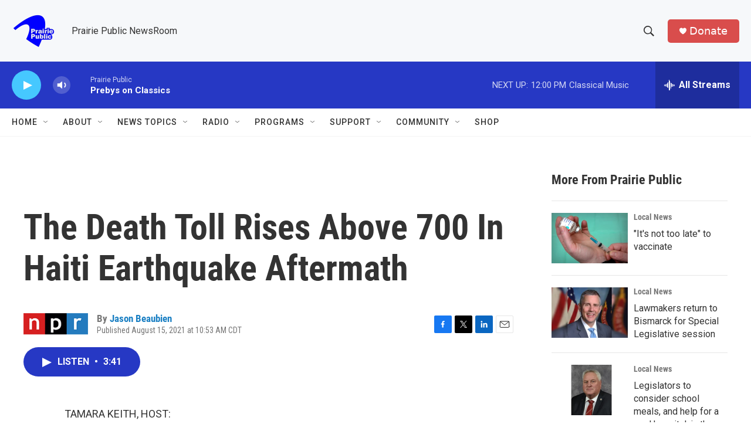

--- FILE ---
content_type: text/html; charset=utf-8
request_url: https://www.google.com/recaptcha/api2/aframe
body_size: -87
content:
<!DOCTYPE HTML><html><head><meta http-equiv="content-type" content="text/html; charset=UTF-8"></head><body><script nonce="ao5OC5nlHVL0MkYCI0oHJA">/** Anti-fraud and anti-abuse applications only. See google.com/recaptcha */ try{var clients={'sodar':'https://pagead2.googlesyndication.com/pagead/sodar?'};window.addEventListener("message",function(a){try{if(a.source===window.parent){var b=JSON.parse(a.data);var c=clients[b['id']];if(c){var d=document.createElement('img');d.src=c+b['params']+'&rc='+(localStorage.getItem("rc::a")?sessionStorage.getItem("rc::b"):"");window.document.body.appendChild(d);sessionStorage.setItem("rc::e",parseInt(sessionStorage.getItem("rc::e")||0)+1);localStorage.setItem("rc::h",'1769098686109');}}}catch(b){}});window.parent.postMessage("_grecaptcha_ready", "*");}catch(b){}</script></body></html>

--- FILE ---
content_type: text/javascript
request_url: https://polo.feathr.co/v1/analytics/match/script.js?a_id=6914ade88079880fccded009&pk=feathr
body_size: -278
content:
(function (w) {
    
        
    if (typeof w.feathr === 'function') {
        w.feathr('integrate', 'ttd', '69724dbc13dc9c0002841cf4');
    }
        
        
    if (typeof w.feathr === 'function') {
        w.feathr('match', '69724dbc13dc9c0002841cf4');
    }
        
    
}(window));